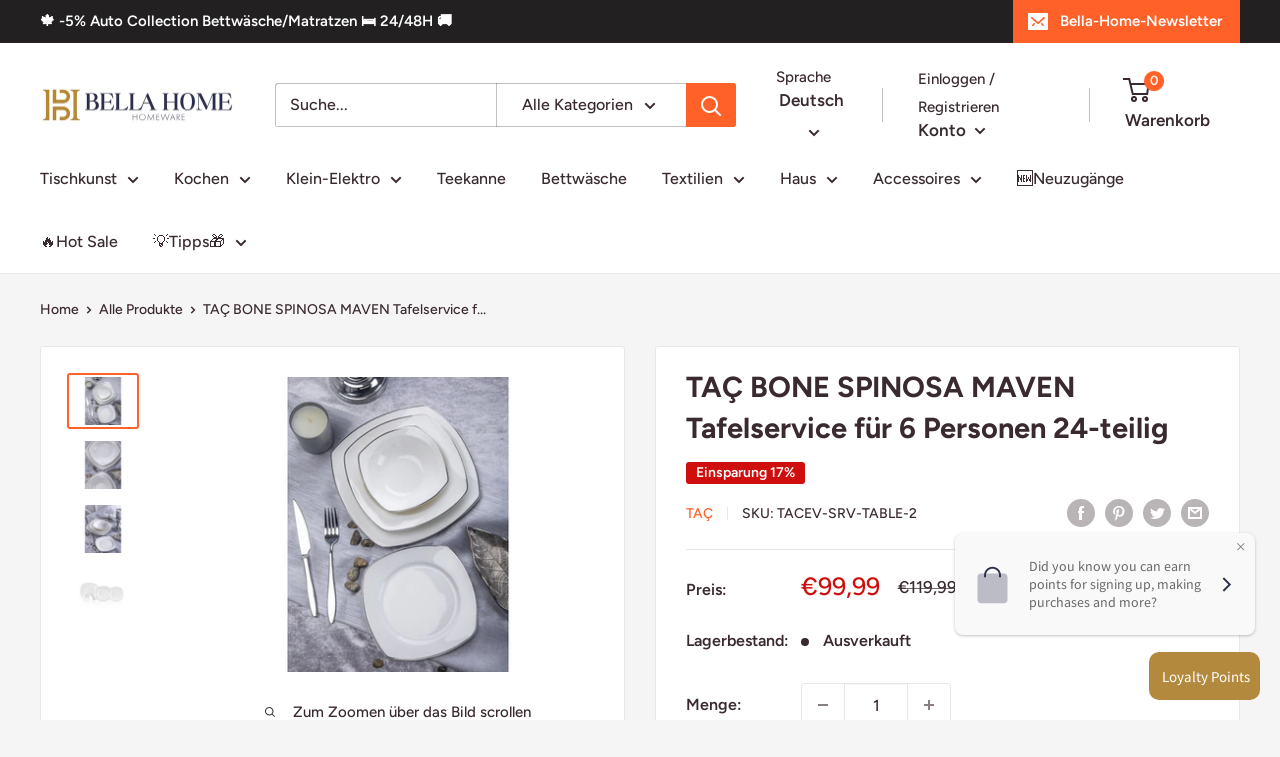

--- FILE ---
content_type: text/javascript; charset=utf-8
request_url: https://bellahome.de/de/cart/update.js
body_size: 852
content:
{"token":"hWN7bfFYZOOY944KHSrH9nu6?key=56b47083fea8b9d460eb9deb40d1e8ba","note":null,"attributes":{"language":"de"},"original_total_price":0,"total_price":0,"total_discount":0,"total_weight":0.0,"item_count":0,"items":[],"requires_shipping":false,"currency":"EUR","items_subtotal_price":0,"cart_level_discount_applications":[],"discount_codes":[],"items_changelog":{"added":[]}}